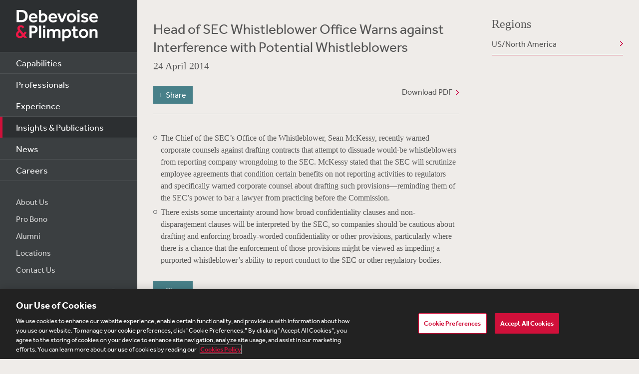

--- FILE ---
content_type: text/html; charset=utf-8
request_url: https://www.debevoise.com/insights/publications/2014/04/head-of-sec-whistleblower-office-warns-against-i__
body_size: 17812
content:


<!DOCTYPE html>
<html lang="en-US">



<head>
    <meta charset="utf-8">
    <meta http-equiv="X-UA-Compatible" content="IE=edge">

    
      <!-- OneTrust Cookies Consent Notice start for http://debevoise.com  -->
      <script src=https://cdn.cookielaw.org/scripttemplates/otSDKStub.js type="text/javascript" charset="UTF-8" data-domain-script="018f3f62-d929-70a0-86ef-7cca4d4181f8" ></script>
      <script type="text/javascript" src=https://cdn.cookielaw.org/consent/018f3f62-d929-70a0-86ef-7cca4d4181f8/OtAutoBlock.js></script>
      <script type="text/javascript">
        function OptanonWrapper() { }
      </script>
      <!-- OneTrust Cookies Consent Notice end for http://debevoise.com  -->
    

    <title>Head of SEC Whistleblower Office Warns against Interference with Potential Whistleblowers | 04 | 2014 | Publications | Insights & Publications | Debevoise & Plimpton LLP</title>
    <meta name="limitfilter" content="Insights">
    <meta name="description" content="The Chief of the SEC’s Office of the Whistleblower, Sean McKessy, recently warned corporate counsels against drafting contracts that attempt to dissuade would-be whistleblowers from reporting company wrongdoing to the SEC.">
    <meta name="viewport" content="width=device-width, initial-scale=1.0, maximum-scale=1.0, user-scalable=no">
    <meta name="oni_section" content="Insights">

    <!-- Facebook Open Graph / Google Plus + -->
    <!-- <meta content="fb:app_id" content=""> -->
    <meta content="Debevoise" property="og:site_name">
    <meta content="https://www.debevoise.com/insights/publications/2014/04/head-of-sec-whistleblower-office-warns-against-i__" property="og:url">
    <meta content="Head of SEC Whistleblower Office Warns against Interference with Potential Whistleblowers" property="og:title">
    <meta content="website" property="og:type">
    <meta content="The Chief of the SEC’s Office of the Whistleblower, Sean McKessy, recently warned corporate counsels against drafting contracts that attempt to dissuade would-be whistleblowers from reporting company wrongdoing to the SEC." property="og:description">
    <meta content="https://www.debevoise.com/-/media/images/aboutus/social_default_image_v3.jpg?rev=e2723c5ff14b422ab8e7a6f88166ade7&hash=508DABEA22BBFB7190413CC8F3EE48A7" property="og:image">
    <link rel="canonical" href="https://www.debevoise.com/insights/publications/2014/04/head-of-sec-whistleblower-office-warns-against-i__" />

    <!-- Twitter Cards / * Using property/not name to pass validation -->
    <!-- You must be approved to display twitter cards -->
    <meta content="summary_large_image" name="twitter:card">
    <meta content="Head of SEC Whistleblower Office Warns against Interference with Potential Whistleblowers" name="twitter:title">
    <meta content="The Chief of the SEC’s Office of the Whistleblower, Sean McKessy, recently warned corporate counsels against drafting contracts that attempt to dissuade would-be whistleblowers from reporting company wrongdoing to the SEC." name="twitter:description">
    <meta content="https://www.debevoise.com/-/media/images/aboutus/debevoise_logo_twitter.jpg?rev=e98a3d135b1b4aef9547629a121d21d3&hash=7C1F9F05BF9BB53EB84087C2E65EBAE4" name="twitter:image">
    <meta content="@debevoise" name="twitter:site">

    <meta name="google-signin-client_id" content="410628782076-pbpn9149imhpu67u475u7s7vaaetvc05.apps.googleusercontent.com">
    <meta name="google-signin-scope" content="https://www.googleapis.com/auth/analytics.readonly">

    <script src="//use.typekit.net/zyy3dja.js"></script>
    <script>try { Typekit.load(); } catch (e) { }</script> 

    

    <link href="/assets/Main/public/img/branding/favicon.png" rel="shortcut icon" sizes="32x32" type="image/png">
    <script type="text/javascript" src="/assets/Main/public/scripts/lib/require.v-ldhxqkwvo721hsuqyxnpg.js"></script>
    <link href="/assets/Main/public/styles/main.v-gevpqk5crm4fsii1e6buvg.css" rel="stylesheet" />
    <link href="/assets/Main/public/styles/jquery-ui.min.v-m4oulvua7htrvhdqq2v4dq.css" rel="stylesheet" />
    <script src="/assets/Main/public/scripts/lib/modernizr2.7.1.min.v-s0kstad4pleg8yvawadfeg.js"></script>

    
<!-- Google Tag Manager -->
<script>
    (function (w, d, s, l, i) {
    w[l] = w[l] || []; w[l].push({
    'gtm.start':
    new Date().getTime(), event: 'gtm.js'
    }); var f = d.getElementsByTagName(s)[0],
    j = d.createElement(s), dl = l != 'dataLayer' ? '&l=' + l : ''; j.async = true; j.src =
    '//www.googletagmanager.com/gtm.js?id=' + i + dl; f.parentNode.insertBefore(j, f);
    })(window, document, 'script', 'dataLayer', 'GTM-PC3T97');
</script>
<!-- End Google Tag Manager -->


    <script type='application/ld+json'>{
  "@context": "https://schema.org",
  "@type": "NewsArticle",
  "headline": "Head of SEC Whistleblower Office Warns Against I__",
  "image": [
    ""
  ],
  "datePublished": "2014-04-24T05:00:00Z",
  "dateModified": "2019-07-30T13:09:18Z"
}</script>

    <!-- Vuture Web Tracking -->
    <script type="text/plain" class="optanon-category-C0002">
        !function (r) { var i = document.createElement("img"); i.setAttribute("src", "//vuture.debevoise.com/security/tracker.gif?referer=" + encodeURIComponent(r)) }(document.referrer);
    </script>
    <!-- END Vuture Web Tracking -->
</head>


<body class="componentized-layout">
    
        <!-- Google Tag Manager (noscript) -->
        <noscript><iframe src="https://www.googletagmanager.com/ns.html?id=GTM-PC3T97" height="0" width="0" style="display: none; visibility: hidden"></iframe></noscript>
        <!-- End Google Tag Manager (noscript) -->
    <form method="post" action="/insights/publications/2014/04/head-of-sec-whistleblower-office-warns-against-i__" id="form1">
<div class="aspNetHidden">
<input type="hidden" name="__VIEWSTATE" id="__VIEWSTATE" value="mUNZn9rJuCDmPcsWzxxBuMdFTLTYxLs4i2ph7ClCV/FukO2dCMaOXBkzBzU3OICcrRPsbRTFL0qQg+tYZT434UWbDJyQPTZfFOdsH5gdCsVjLkIH6koGBGTlWTp/a997cc3UAdOKZWJcbt/80cnGdokTMExzUs+8wcqs5KxPY469fXjLJm08l00YW/EcK4BCpJqsu24c32M6N52WiTQlJWQUNF/hts3TlLyOdzFRLb/uIikbSQ/5s8p55+uKO/2rgLMQkWXD7tFlaJaHab0IYRkuXNda7HahsbH5/vB0Zz7xMQ79f+r5xTXsGzhJjoXN4jPplG1hJ2zm1YnV7n9ihwdgx98+4OMr0vRc+uy+KSvT7IzqMdnQORErivYmjmd5Aok+MTqMgEYe6w/nnTIbGzScBRkTPHyIgYvIOPQsMJi+ASehL98D8bcS4tHRxe6fi/NhmYiThnm1Qcjru/K3iqCz70KLXmAEUvfhxNHISx82J9jaGPT2ZLsuXjmIujbeCrwwFffTi128hZZVMUcOS/miV3rbn/GNzbwqRiBumz1OOLRG6LqeEwo1rwaDg+lYgNbtsEYwkFdv2NWHiyPWYa2RMs6/Ejf9dLmSKAc28vZUA7Ia5LlDc63E5rENrGFD/[base64]/vDZb1AI1DG2WCu07cFUZiRqFaQHucr7CbrTOfdGTg5z7/[base64]/3Tf81PCHJb1A7/8qMqvHwEVOCbUfbTfB+V/cLSkDXlxaLZLLCER0/[base64]/V1f+HLGHCVZ9vmRLBqk14ytWlvPdFhVgQrcMeGZTetUGbdmoCXRH//[base64]/bG1HA/7Sp75Ku3QyjCjY8t2VMoVDQfGT8Z+OR52M71CJH/rTRBzpmLOefIKDKyyYlkIW2MG0g08hMRdYQM6PAx63BLI6CEFbbCFc2ohzLWkkjdowx9YyGbxRjEKw6+wYuXjiol/BuZoXQg5NnXvHvTG4MLQPUm7NHRBn1YgaA/geNNAUy/KMa/tFYyZYT5iHTa4ctwp7fyYjzQZqnlB+iDQoeBH5R/m8NGLNUziNZht+/[base64]/ste5CtKrdzezaJT4OWkQl7I7k63QbC4yvdnBHPIULAqZhI66yRUhr9o6HF/ufc+vz0yuvmNiyMVoz4h4pKHs3463Lj+PbTh7mskSKdeD1QsQdLsybHN0EsKYkkfctR6ho/dl+ebDpNu6E93v+B1QhTKn1ALCtdd9dPJF4Lf2GMqPUA/ar/utEO+JopwS5kfyjtSz4Zhwv1xx+iNQ7NSgSw4GsJ3V4Z4OybvLxVAJ858xKEUL1T8qpn8iv8CLe4JMORwZZN/3HksmfP0yd0jGXz/wJJlz2ONV6zAIgO4PVbz+Z5D4nlN5DhWSEmxpabsfqthvtJQ9vwHYIkyBglM1gFgaoJC1OoyyFqzQUsaq/AqGPvA1wTxrhsn1rQQA/Vg38lH1Qjk0qhreRVfmeNmAuPV2R/2mT9DU8Z8ildBOZ7oQMXdNHvPYYQeTqRrg0MN3v0Wpr/S/vCiy3hSq/5zKj8X7uvuY5JNbtbw+Jcln5mpZjRaqXTQeR9+Qb4El1AWzj3c3WTpvmFQCGrsGo1M2iaY1thrfTgD84MwxRhwZ1dJYP9oKHFTkje/O0i6QR/h3sahNfKbQOwzRKPeeIxCca7HEnaufkb4qeoRSgoQxNT4TAZXFbT/rNT+cCk98jG3CG9Zx7Foxoqu3yOZPHnebwLHK+0cY5sZm0dirDnPC1mpKniOChGtWQE5VROnUOU8ngVhSJNDBKF2BppDIa+65v24UeuZXdq4gM51F2OQ0wuh1WbRd/MUshNpnISmSoL4g5/ZViHtdpJeQgrQztMVeUBxqjV4HYWR4i7eXv8lvnzykaO9S9NRS0xUHPkRTZZfXW+0JynDBnVSVYBU1gKxFBs+6xbJQibsByjw4kTedq1MTAQ/hMzwCzUgryGgrFx3xH5ZwiYkYMqsN7ElAH5j1suXLRMOh3NIgrjNGMLymdZbmX5j2sLgw3tELcrTtBxM4kW8OLgpzj7jmawHcFHBh0JErthSFhxaJv1LKmiFtdJd6sb6U9/d8qtY3MqOAz1+cNbFTfZA7E1iiApnfTvKLfXACE0pRW8CE2n7PS/DWo4glDjjRpcpnspDfdxdpLyCIhp5wVAmXT5TRfaC4Y6aE2fueyW7i2CXD1YWip0tjfj+B7yCHCjFUgu/G+t7gdGm2aA+fWrqHhxulqeZytUpnzf3OxCRzZZVSJfP6XZu15A1FMXYxEQ/Y5cSpjciDdouucgR/RECDuUyRPG1/a2NiUrkJ0V/91yYSAcWaOc4Nlm6QzX+1PqaH0EUDRhO++WojhdK5f7uPoju3K7EaG+UleDy+sym9gbD3MrDbIp27xjodTe1YTQlq5If0UO+ydU8iDT6b7O5tIhUVffudCQ0KV2akiZHdA+nunjFZVXUU9hsXiSsuXW2qp1WKSoeGV70jzzcwBain/hIWSsnbSekjWe5i3Cr/e+Yb5884eRaGa3WpekbQ7Zg1C9zOgfN6PP8HjBKNgA8bL38Pg9anLRYE4fM3zi/M0sP8BwmoZFfitsJaia7ngeos9xqKu5d+A4XGws6NYY5WUYxKNKhoc2dhfSDtUHElEW1yUdfN2OsI5JvR/ILNFOhAYW7hJjQXtXzWHwk9e1kRuQWoM1P2Ih2ESPXSpyTC/zsKC3P/Cvt8wGxfLrVSa1g7LjDBglDv5FfbpJd2X/kN1FXRM08w++59uH/ysWFjOCriaRikk1D8uXg+UVEn9BTFJMVXPsOSCleBWmiX2y0zx8iigxQ98DZykHt7aiBnxe2so1Z57ZZFyd8gWJ0UAG2kn68txu7r7XteLZVEY4T5Uzb9d1Q89MHryyZ8ewydTE5dUadLMSNu7MwF6V3RmEQE/1+/AYvefA1HRxTItmxQW0myFLbM+DmnekQgDk0AwDtq/[base64]/nPPG3xO5Adh3fNXyZtwvVoxg3FDjA1hHBRkKlgHQJg5sYkIpMPu3BU4fBKUm17Dqu9i861jMqByNvOkQTYcINsqMkaaz0lA2M97FSS8WAunO+Jnk8CJHomRmGzTXMH+v7HJmDrwAcbSIjn8QK8qy/TIzR6AYD2CNuqjUt24ibPbCyhnGJiMyEQ29/u/EXTkKR60onMkaa6MH6yqT1PxwH+L1nLq4zS4yP2MkrtFwinyOD7yOvlNLQp8UdBna4zX4Jo+o4FPkPqGWyDVc0LjIrwGA72/osdTH484409SXcI5ZUdCle8kGysmOM4gg5gByY56MhuMsSUsvBjN4oSHK+QUKgPztu12/29QJ1V41a6lrawLkwZcZKc4yCjbGnCbZqIvbO+49Enhht+UCPsgReBol3UYoKc8No0PfsJMBw3+uBuVS7YjbeaLOaOV/U+MHoxAEeMmV9isAzj/zznaa3XCHVm/J7HuPBgawPv+GakLNxLS/nL/CORXyChpD34WapRsWOHjy+yJCwAw71t2euY9Lat4o5Yq3sSkqXMILwyvnZvPPPOh+6L40aETEqzB5KpKxtF10Ea8EzEWD1RT7KU+32QAvGnLRe7FZrss8ocLRZTOSdnnbx39s/y7a6hs5jh0VFxtB7IOh+y3YQ305jM6jjLIuSDzVAg3R6pOBIHwpIbZNA0gjPjD8t2fB7+HB/XZYXsEWu61N8aIGBgNFa5dzZudNWNeE01SQwHCY9A6C95yo97ga424I3ygnAqYzYRXuwYCBCzsEnjj5K/dMb1bm829f4/cZoEB+9ZUzvtjGnU2NqOQFedcFSrs4GcN/VyXu9YQgpH7T+8+FBIUTCba5MsyKZb/3DCpr/BSMIMrjpEQIKqx88nu8JG+3VDX1YgeSEvWT0z6yWe6B+CgQa90X/SU9qbI7S2I78R52PGWpHHpMbT1wRq2UerzylQV74dKyREo0k1xktvq3+0FWq0m0EyrZ3MI+MMIQ0l/dSMJbbVLJuO6JTrSRrdXOvzUmyB7VPuyrXmQCA1gNvm2NuNPMLcFmA54tVqSL4w676qW7BC/SoXcjJVNtK+Mw3Isl5hJutKwXWJwsVUkqNEvmGzFiNxquGaHgJjubWNkE0F9QuWdk/4yTfZbN1ewpyofxuykH2AkNQmzPSomPm2ZummqvG7HMXKKIzDmEH/2UR/UYWn3kkx088UQVCB6F72wmWd8dwABr5Un7a3IerhHtqap4U68HJTvvYr0z1dyNfZ8BqNTXNFcI6JQ/VPxaIW4odwCaDJr9ISvs6Tft1OubX5aSjS//SNIme7rL5mn6YmTADKvBviwkoOclFUyTgReQJFfmi0H39VTizO96K0IH0+ZU1pdxAHKBA79uFKlak3Y9xZjsD0igKluxflCtRO08MN/vWWGxrj4PAjUvLWXUFpGECn+YQEbkvq21ptUAuB4OJ/yioyTpCOhfvE+JwrG+ncn0vuHA1iT7J5YVNVA+WbmULu2xr682xz0Gu1NcwzGcBw+0tj6qjISjiag5shcYCWkhyXM1gRx4DNS/N9INvEHpLeOFnN+6Ee5PvIogLv2AgZL7QdXeLZOzhlHVFORKA7wRZ0iD8PVirwLM/[base64]/RTM0J+apqHzqPOo1YyqICVP6EC2IIQtX9ilfTEIuJnxW8TB2TrHRnLJh7VZV2HnGl5lnZt5HDrLxJuZ/e7UiTBcCw4JgRSkN5Mrbqo1Yk5MAOAGVHGpsHwlU7U+swMUBsR8KZxR+JbmSYgGfnKqCvGqjXyldkZj7xkLdcCWB8y19/yHknXpLKrvvG23cbM4XP7wur/lHbAHutTAn1qp/oAKdMih3QPybeyQaYkYs/aJgdxGdLUdwS+DB1FlAGld/EAvf8mxp8gszNeEexh5KsndRS6dYaWMLwigadTaSVeekeqcz9cSR3yIOFMFaNEKSzDUMHczC/[base64]/xuzDKTb51urlGwDhCCfJQ3AleqpP8YNG65HeO7xHw8KDCNv7cj5b7p1WZVdf3uIQcQYxFkBVAP35KXnKwoHQxnQHo6isbbIJxhJciZRwfpuMjqoWem7ThBdeOBMTb07pUQghtYz7PKhXYvUUJmOLY0Oq2l3MoXPHprrUK8dYR/hBbOvylAaHm/4yJ64cnyAQv2T1hBx3xNWX0u1SOKdQuVov25eqSpSkV7HZtX74Mo8n/kWQjPSv5qMYxTK1pJ073yOEhCj9dQ7UY6ONoVIw4mpDGkl6l30Dv1y2cycLGESBRtMNlkprXxgmwKj2OcO69ccDP9ojS7GoDXRqbrcUlPZHH3DvGK3XgBFxRvZsjIMy4V5L/nAnXDNBW6bXkKjQIOACMVZ46HJDE0Vtqewe0fGiTjr3T0mokMwwEJZwhwpZdPHX9ZDIGGvDr/LQXOlcUulDztKWPtBWGOnnTVjpRaYdmq4CQGzH8rjMhpgkczORI+45fV7v28lwV9a18d06fJstkSitfXhSJ8FlJ+saY3NGPoclffpQFd721o33q5ixIOaVsn0cM6Z669/SB4ZPB51l/pGIRbFb7HCHJo+FzI7YVmQfR6dGusSK7eEE1G/AVN9tNQ0uyJsyQ9feFu2wx67zFIZaVB2uQiJw8BBrP7+C7mwXnoyp/YHvWWjv2z93BT/VKybZ9FqAgi0A8wr9UgSi0NM29Q99ZV9qkd1TKza4gYochR0sntjnWoHJx+XXizG4OwSr75V0dlWdZ5IjCt/66/KQPDQE6629fHbYJm5rW4Z1UsvB5KgJSfZ/ACSiUKU8NsoqYB3h9SJVdY8kOgh2Dj+JGEFkQZmAeHRAtkcD8K2sHZAcGOnPxp4N+Pma2RzrWwhplRUPqK1sAmemaVDft0bHjtbSXSQtxf0Kp8byA0kC95T/xc2Vpxot+kw8LsDJZcVf7Lommw8VFtrudfz9sheVYx7Su/oqyjXiQLIrfLhP39NJlE6ORHIwRyjLsKxp8Fee/ChQzC8QnEr77VFSvr1nswks/[base64]/sZXbmBBURpDSUfx5ot2Ix6M0R2aEpF6dCCFDU+SSwc9dl6X5RH6OeZWpjJK1Zc8EKgdNkWaye2l1vjddPU+qMKy2OqB9pHs6AbUd2fG7pc7zZeC420EiBkbRLioMq4dM1c8yePvIbnOeGxSyBfNiV+UV3IfQxjP8IdyjqfSd8FCqU/YkJhRCPFAUOasydIYN3q6st3B85EB8neh1PutwylO5GfIXdwhWZ/UH9VzqNhI0k6MWIKkJ/pcdI/8gC5a4g8ZOwj8YksfAhAb/9I26Yvhi1vWSBFHe9x/CZtmj2ltMruW2qvliplDHbk6+bvwJ1dQxtoIb+gJ9UT9+8W4J94CPP5oAPyP/rnu0nCUWWR5bpyO4pL6UaFBiRi0SfpzbKfoNEBrAZ5uCZ6SOht+rycGufZsppBovKDIu/m+PUBf3AkscWYeTqUxTV/PSHfCyIOX8Fdh++90l8cFZw9y+bcQsYZM6ZlRfa7JNli3ZH0Jb0x/GOo1WMesgecRulgpFtBXBcAftqsDoIXGkFsqHfxE5eHqUIQPeBLOd29TE+aiC4Ws+SNSBhZWVwL8emn3fCWlipmKUhbdSwd/YHoMPN9frsBikTgvJNPH8zlYBv5ngY44bCHQZSqMhCX7rSbRmeEhmxi68xErAlqS7Z3wGb35cn/nX3NkZIXy1UDYyAmV4WtXdGILiUz0h+4Bc35jK7/F7ZVVeF/no926KbOep4U3oNc8dj+o1tMG4HeTfLYcLnnHtqcp8Gk2eMLFUxZblNJcuTV7nN4M9JvkrgKW73Y6h8Yx4O59MJ9tWBoAd0Hf0oDRiqyP6QGopX0wQORgSU10gf5VrslexBjpfiHmycjxoR2vrgEiUYHD4PAC/LdGIo4WUwCDA4KRz2nIMlO788Pvwn+7u4/sqWvTUCVZLH6a6+t3EokUvBT4BOVFJRyOZU1p66fQcfW3OrGREPx1uBRBJIUMvootN46zzZjr+p3edByK5R9atGqRFR1UwZJK1H/I3weU/7cuJF719hmrRyhrfmn8/XgreDjVg4xxorMTprviEqLRy5UB8BiHbEVdiMEQ==" />
</div>

<div class="aspNetHidden">

	<input type="hidden" name="__VIEWSTATEGENERATOR" id="__VIEWSTATEGENERATOR" value="4CF4E87B" />
	<input type="hidden" name="__VIEWSTATEENCRYPTED" id="__VIEWSTATEENCRYPTED" value="" />
</div>

        <div class="body-wrapper" windowresize>

            <div class="modal-overlay" modal-overlay ng-class="{true: 'active', false: 'inactive'}[overlay.active]" ng-click="closeModal($event)"></div>

            
<!--stopindex-->
<div class="site-header">
    
    <h1>
        <a class="site-logo" href="/">
            <img src="/assets/Main/public/img/branding/logo.png" class="site-logo-img" alt="Debevoise and Plimpton logo" />
        </a>
    </h1>
    <a class="nav-toggle" href="javascript:void(0)" role="button"><span aria-hidden="true"></span></a>
    <img src="/assets/Main/public/img/branding/logo.gif" class="printlogo" />
    
</div>
<!--startindex-->


            

<!--stopindex-->
<div class="site-navigation nocontent" id="navigation">
   
        
    <ul class="nav nav-primary">
        
                <li class="nav__item ">
                    <a href="/capabilities" id="Navigation_rptPrimaryNavigation_aPrimaryLink_0" class="nav-primary__link">Capabilities</a>
                </li>
            
                <li class="nav__item ">
                    <a href="/professionals" id="Navigation_rptPrimaryNavigation_aPrimaryLink_1" class="nav-primary__link">Professionals</a>
                </li>
            
                <li class="nav__item ">
                    <a href="/experience" id="Navigation_rptPrimaryNavigation_aPrimaryLink_2" class="nav-primary__link">Experience</a>
                </li>
            
                <li class="nav__item is-active">
                    <a href="/insights" id="Navigation_rptPrimaryNavigation_aPrimaryLink_3" class="nav-primary__link">Insights &amp; Publications</a>
                </li>
            
                <li class="nav__item ">
                    <a href="/news" id="Navigation_rptPrimaryNavigation_aPrimaryLink_4" class="nav-primary__link">News</a>
                </li>
            
                <li class="nav__item ">
                    <a href="/careers" id="Navigation_rptPrimaryNavigation_aPrimaryLink_5" class="nav-primary__link">Careers</a>
                </li>
            


    </ul>

    <ul class="nav nav-secondary">
        
                <li class="nav__item">
                    <a href="/aboutus" id="Navigation_rptSecondaryNavigation_aSecondaryLink_0" class="nav-secondary__link">About Us</a> 
                </li>
            
                <li class="nav__item">
                    <a href="/aboutus/pro-bono" id="Navigation_rptSecondaryNavigation_aSecondaryLink_1" class="nav-secondary__link">Pro Bono</a> 
                </li>
            
                <li class="nav__item">
                    <a href="/alumni" id="Navigation_rptSecondaryNavigation_aSecondaryLink_2" class="nav-secondary__link">Alumni</a> 
                </li>
            
                <li class="nav__item">
                    <a href="/aboutus/offices" id="Navigation_rptSecondaryNavigation_aSecondaryLink_3" class="nav-secondary__link">Locations</a> 
                </li>
            
                <li class="nav__item">
                    <a href="/contact-us" id="Navigation_rptSecondaryNavigation_aSecondaryLink_4" class="nav-secondary__link">Contact Us</a> 
                </li>
            
        
        
    </ul>
    <div class="site-search">
        <input type="search" name="PeopleSearch" class="input" placeholder="Search" autocomplete="off">
        <button onclick="return false;" class="btn btn-site-search">Search</button>
    </div>
    
            <div class="copyright">&copy; 2026 Debevoise &amp; Plimpton LLP</div>
    
  
</div>
<!--startindex-->
<script>
    require(['/assets/Main/public/scripts/main.v-phvikje3bywzrhg3tupfw.js'], function () {
        require(['jquery', 'navigation']);
    });
</script>



            

<div class="site-main site-main--interior site-main--interior-article">

    <div class="col--main content--article">
        <!--stopindex-->
        <div class="insights-type">
            
        </div>

        <h1 class="page-title">
            Head of SEC Whistleblower Office Warns against Interference with Potential Whistleblowers
        </h1>

        <div class="meta-info">
            <div class="date">
                24 April 2014
            </div>
            <div class="source">
                
            </div>
        </div>

        <a href="/-/media/files/insights/publications/2014/04/head-of-sec-whistleblower-office-warns-against-i__/files/view-client-update/fileattachment/01head_of_sec_whistleblower_office_warns_against__.pdf?rev=1312543991b844b8a12d701929f5d98c&hash=F5BD04BB1EF10CFBA350D9890DFAD125" target="_blank" class="pdf-link">Download PDF</a>
        
        
<!--stopindex-->
<div class="share-tools js-share-tools">
    
        <div class="share-trigger">
            <button type="button" class="share-tools-button js-share-tools-button" tabindex="0" aria-expanded="false">
                <span class="share-tools-button-text">Share</span>
            </button>
        </div>
    

    <div class="share-buttons js-share-buttons" role="region" aria-hidden="true" tabindex="-1">
        <ul class="share-buttons-items" aria-orientation="horizontal">

            <li class="share-buttons-item">
                <a class="share-button js-share-button" data-share="twitter" href="https://twitter.com/intent/tweet?source=https%3a%2f%2fwww.debevoise.com%2finsights%2fpublications%2f2014%2f04%2fhead-of-sec-whistleblower-office-warns-against-i__&text=Head%20of%20SEC%20Whistleblower%20Office%20Warns%20against%20Interference%20with%20Potential%20Whistleblowers%20:%20https%3a%2f%2fwww.debevoise.com%2finsights%2fpublications%2f2014%2f04%2fhead-of-sec-whistleblower-office-warns-against-i__" target="_blank" title="Tweet" onclick="window.open('https://twitter.com/intent/tweet?text=' + encodeURIComponent(Head%20of%20SEC%20Whistleblower%20Office%20Warns%20against%20Interference%20with%20Potential%20Whistleblowers) + ':%20' + encodeURIComponent(https%3a%2f%2fwww.debevoise.com%2finsights%2fpublications%2f2014%2f04%2fhead-of-sec-whistleblower-office-warns-against-i__)); return false;" tabindex="0"><img alt="Tweet" src="/assets/Main/public/img/Twitter.png" /></a>
            </li>

            <li class="share-buttons-item">
                <a class="share-button js-share-button" data-share="linkedin" href="https://www.linkedin.com/shareArticle?mini=true&url=https%3a%2f%2fwww.debevoise.com%2finsights%2fpublications%2f2014%2f04%2fhead-of-sec-whistleblower-office-warns-against-i__&title=Head%20of%20SEC%20Whistleblower%20Office%20Warns%20against%20Interference%20with%20Potential%20Whistleblowers&source=https%3a%2f%2fwww.debevoise.com%2finsights%2fpublications%2f2014%2f04%2fhead-of-sec-whistleblower-office-warns-against-i__" target="_blank" title="Share on LinkedIn" onclick="window.open('https://www.linkedin.com/shareArticle?mini=true&url=' + encodeURIComponent(https%3a%2f%2fwww.debevoise.com%2finsights%2fpublications%2f2014%2f04%2fhead-of-sec-whistleblower-office-warns-against-i__) + '&title=' +  encodeURIComponent(Head%20of%20SEC%20Whistleblower%20Office%20Warns%20against%20Interference%20with%20Potential%20Whistleblowers)); return false;" tabindex="0"><img alt="Share on LinkedIn" src="/assets/Main/public/img/LinkedIn.png" /></a>
            </li>

            <li class="share-buttons-item">
                <a class="share-button js-share-button" data-share="email" href="mailto:?subject=Head%20of%20SEC%20Whistleblower%20Office%20Warns%20against%20Interference%20with%20Potential%20Whistleblowers&body=Head%20of%20SEC%20Whistleblower%20Office%20Warns%20against%20Interference%20with%20Potential%20Whistleblowers%0D%0A%0D%0Ahttps%3a%2f%2fwww.debevoise.com%2finsights%2fpublications%2f2014%2f04%2fhead-of-sec-whistleblower-office-warns-against-i__" title="Send email" onclick="window.open('mailto:?subject=' + encodeURIComponent(Head%20of%20SEC%20Whistleblower%20Office%20Warns%20against%20Interference%20with%20Potential%20Whistleblowers) + '&body=' + encodeURIComponent(Head%20of%20SEC%20Whistleblower%20Office%20Warns%20against%20Interference%20with%20Potential%20Whistleblowers%0D%0Ahttps%3a%2f%2fwww.debevoise.com%2finsights%2fpublications%2f2014%2f04%2fhead-of-sec-whistleblower-office-warns-against-i__)); return false;" tabindex="0"><img alt="Send email" src="/assets/Main/public/img/Email.png" /></a>
            </li>

        </ul>
    </div>
</div>
<!--startindex-->

        <div class="mod article__content rich-text">
            
            <!--startindex-->
            <ul>
<li>The Chief of the SEC’s Office of the Whistleblower, Sean McKessy, recently warned corporate counsels against drafting contracts that attempt to dissuade would-be whistleblowers from reporting company wrongdoing to the SEC. McKessy stated that the SEC will scrutinize employee agreements that condition certain benefits on not reporting activities to regulators and specifically warned corporate counsel about drafting such provisions—reminding them of the SEC’s power to bar a lawyer from practicing before the Commission. </li>
<li>There exists some uncertainty around how broad confidentiality clauses and non-disparagement clauses will be interpreted by the SEC, so companies should be cautious about drafting and enforcing broadly-worded confidentiality or other provisions, particularly where there is a chance that the enforcement of those provisions might be viewed as impeding a purported whistleblower’s ability to report conduct to the SEC or other regulatory bodies. </li></ul>
            

        </div>

        
<!--stopindex-->
<div class="share-tools js-share-tools">
    
        <div class="share-trigger">
            <button type="button" class="share-tools-button js-share-tools-button" tabindex="0" aria-expanded="false">
                <span class="share-tools-button-text">Share</span>
            </button>
        </div>
    

    <div class="share-buttons js-share-buttons" role="region" aria-hidden="true" tabindex="-1">
        <ul class="share-buttons-items" aria-orientation="horizontal">

            <li class="share-buttons-item">
                <a class="share-button js-share-button" data-share="twitter" href="https://twitter.com/intent/tweet?source=https%3a%2f%2fwww.debevoise.com%2finsights%2fpublications%2f2014%2f04%2fhead-of-sec-whistleblower-office-warns-against-i__&text=Head%20of%20SEC%20Whistleblower%20Office%20Warns%20against%20Interference%20with%20Potential%20Whistleblowers%20:%20https%3a%2f%2fwww.debevoise.com%2finsights%2fpublications%2f2014%2f04%2fhead-of-sec-whistleblower-office-warns-against-i__" target="_blank" title="Tweet" onclick="window.open('https://twitter.com/intent/tweet?text=' + encodeURIComponent(Head%20of%20SEC%20Whistleblower%20Office%20Warns%20against%20Interference%20with%20Potential%20Whistleblowers) + ':%20' + encodeURIComponent(https%3a%2f%2fwww.debevoise.com%2finsights%2fpublications%2f2014%2f04%2fhead-of-sec-whistleblower-office-warns-against-i__)); return false;" tabindex="0"><img alt="Tweet" src="/assets/Main/public/img/Twitter.png" /></a>
            </li>

            <li class="share-buttons-item">
                <a class="share-button js-share-button" data-share="linkedin" href="https://www.linkedin.com/shareArticle?mini=true&url=https%3a%2f%2fwww.debevoise.com%2finsights%2fpublications%2f2014%2f04%2fhead-of-sec-whistleblower-office-warns-against-i__&title=Head%20of%20SEC%20Whistleblower%20Office%20Warns%20against%20Interference%20with%20Potential%20Whistleblowers&source=https%3a%2f%2fwww.debevoise.com%2finsights%2fpublications%2f2014%2f04%2fhead-of-sec-whistleblower-office-warns-against-i__" target="_blank" title="Share on LinkedIn" onclick="window.open('https://www.linkedin.com/shareArticle?mini=true&url=' + encodeURIComponent(https%3a%2f%2fwww.debevoise.com%2finsights%2fpublications%2f2014%2f04%2fhead-of-sec-whistleblower-office-warns-against-i__) + '&title=' +  encodeURIComponent(Head%20of%20SEC%20Whistleblower%20Office%20Warns%20against%20Interference%20with%20Potential%20Whistleblowers)); return false;" tabindex="0"><img alt="Share on LinkedIn" src="/assets/Main/public/img/LinkedIn.png" /></a>
            </li>

            <li class="share-buttons-item">
                <a class="share-button js-share-button" data-share="email" href="mailto:?subject=Head%20of%20SEC%20Whistleblower%20Office%20Warns%20against%20Interference%20with%20Potential%20Whistleblowers&body=Head%20of%20SEC%20Whistleblower%20Office%20Warns%20against%20Interference%20with%20Potential%20Whistleblowers%0D%0A%0D%0Ahttps%3a%2f%2fwww.debevoise.com%2finsights%2fpublications%2f2014%2f04%2fhead-of-sec-whistleblower-office-warns-against-i__" title="Send email" onclick="window.open('mailto:?subject=' + encodeURIComponent(Head%20of%20SEC%20Whistleblower%20Office%20Warns%20against%20Interference%20with%20Potential%20Whistleblowers) + '&body=' + encodeURIComponent(Head%20of%20SEC%20Whistleblower%20Office%20Warns%20against%20Interference%20with%20Potential%20Whistleblowers%0D%0Ahttps%3a%2f%2fwww.debevoise.com%2finsights%2fpublications%2f2014%2f04%2fhead-of-sec-whistleblower-office-warns-against-i__)); return false;" tabindex="0"><img alt="Send email" src="/assets/Main/public/img/Email.png" /></a>
            </li>

        </ul>
    </div>
</div>
<!--startindex-->
    </div>

    <div class="sidebar">
        


<div id="content_0_ctl00_RelatedCapabilities_pnlRegions">
	
    <div class="mod rel-regions">
        <h3>Regions</h3>
        <ul class="listing related-list">
            
                    <li class="listing__item">
                        <a href="/capabilities/regions/usnorth-america" id="content_0_ctl00_RelatedCapabilities_rptRegions_aLink_0" class="listing__link">US/North America</a>
                    </li>
                
        </ul>
    </div>

</div>


    </div>
    
</div>

<div class="section section--related">
    <div class="content col--main insight">
        <div id="content_0_ctl00_ctl00_pnlProfessionals">
	
    <div class="mod mod-related-material rel-professionals pros">
        <h3 class="related-material__label">Authors:</h3>
        <ul class="listing related-list related-professionals">
            
                    
<li class="listing__item">
    <a href="/jyotinhamid" class="listing__link">Jyotin Hamid<span class='level'>Partner</span></a>
</li>

                
                    
<li class="listing__item">
    <a href="/marybethhogan" class="listing__link">Mary Beth Hogan<span class='level'>Of Counsel</span></a>
</li>

                
                    
<li class="listing__item">
    <a href="/jonathantuttle" class="listing__link">Jonathan R. Tuttle<span class='level'>Partner</span></a>
</li>

                
        </ul>
    </div>
    

</div>
<script>
    require(['/assets/Main/public/scripts/main.v-phvikje3bywzrhg3tupfw.js'], function () {
        require(['jquery']);
    });
        
    
</script>



        
    </div>
</div>

<script>
    require(['/assets/Main/public/scripts/main.v-phvikje3bywzrhg3tupfw.js'], function () {
        require(['jquery', 'share', 'mainscript', 'progressbar'], function () {
            $(".js-accordion-trigger.related-professional").click(function () {
                var guid = $(this).attr("data-guid");
                var skip = $(this).attr("data-skip");
                var ajaxUrl = "/layouts/WebUserControls/Main/RelatedLists/AjaxLoad/AjaxLoadRelatedProfessionals.aspx";
                ajaxUrl += '?Guid=' + guid + "&skip=" + skip;

                $.ajax({ url: ajaxUrl })
                  .done(function (p) {
                      var preHeight = $(".mod.mod-related-material.rel-professionals.pros").height();
                      $(".listing.related-list.related-professionals").append(p);
                      var postHeight = $(".mod.mod-related-material.rel-professionals.pros").height();
                      $(".js-accordion-trigger.related-professional").hide();
                      $(".mod.mod-accordion.js-mod-accordion.pros").hide();
                      var currentHeight = $(".homeMain.js-slideOut").height();
                      $(".homeMain.js-slideOut").css('height', currentHeight + postHeight - preHeight);
                  });
            });
        });
    });
</script>


<script>
    require(['/assets/Main/public/scripts/main.v-phvikje3bywzrhg3tupfw.js'], function () {
        require(['jquery',  'mainscript',  'jquery.history']);
    });
</script>

            

<!--stopindex-->
<div class="site-footer">
    

    <ul class="nav nav--inline nav-regions">
        
                <li class="nav__item">
                    <a href="/insights/insights-subscribe-page" id="FooterInterior_rptFooter_aFooterLink_0" class="nav__link">Subscribe</a>
                </li>
            
                <li class="nav__item">
                    <a href="/footer/site-map" id="FooterInterior_rptFooter_aFooterLink_1" class="nav__link">Site Map</a>
                </li>
            
                <li class="nav__item">
                    <a href="/footer/legal" id="FooterInterior_rptFooter_aFooterLink_2" class="nav__link">Legal</a>
                </li>
            
                <li class="nav__item">
                    <a href="/footer/cookies-policy" id="FooterInterior_rptFooter_aFooterLink_3" class="nav__link">Cookies Policy</a>
                </li>
            
                <li class="nav__item">
                    <a href="/footer/privacy" id="FooterInterior_rptFooter_aFooterLink_4" class="nav__link">Privacy</a>
                </li>
            
                <li class="nav__item">
                    <a href="https://www.debevoise.com/-/media/files/aboutus/uk-modern-slavery-act-transparency-statement-2025.pdf" id="FooterInterior_rptFooter_aFooterLink_5" class="nav__link" target="_blank">UK Modern Slavery Act Transparency Statement</a>
                </li>
            
                <li class="nav__item">
                    <a href="https://extranet.debevoise.com/debevoise" id="FooterInterior_rptFooter_aFooterLink_6" class="nav__link" target="_blank">Visitor Login</a>
                </li>
            
                <li class="nav__item">
                    <a href="https://connect.debevoise.com/" id="FooterInterior_rptFooter_aFooterLink_7" class="nav__link" target="_blank">Debevoise Login</a>
                </li>
            
                <li class="nav__item">
                    <a href="https://connectamer2.debevoise.com" id="FooterInterior_rptFooter_aFooterLink_8" class="nav__link" target="_blank">Debevoise Login (2)</a>
                </li>
            
                <li class="nav__item">
                    <a href="https://www.debevoise.com/citrix/citrix-receiver" id="FooterInterior_rptFooter_aFooterLink_9" class="nav__link" target="_blank">Login Help</a>
                </li>
            
                <li class="nav__item">
                    <a href="http://women.debevoise.com/" id="FooterInterior_rptFooter_aFooterLink_10" class="nav__link" target="_blank">Debevoise Women&#39;s Review</a>
                </li>
            
    </ul>
</div>
<script>
    require(['/assets/Main/public/scripts/main.v-phvikje3bywzrhg3tupfw.js'], function () {
        require(['share']);
    });
</script>
<!--startindex-->

        </div>

    </form>

    <script type="text/javascript">
        /*<![CDATA[*/
        (function () {
            var sz = document.createElement('script'); sz.type = 'text/javascript'; sz.async = true;
            sz.src = '//us1.siteimprove.com/js/siteanalyze_43587.js';
            var s = document.getElementsByTagName('script')[0]; s.parentNode.insertBefore(sz, s);
        })();
        /*]]>*/
    </script>

    <!--SCRIPTS-->
    <script>
        require(['/assets/Main/public/scripts/main.v-phvikje3bywzrhg3tupfw.js'], function () {
            require(['app'], function () {
                
                angular.bootstrap(document, ['App']);
            });
        });
    </script>
    <!--END SCRIPTS-->
</body>
</html>